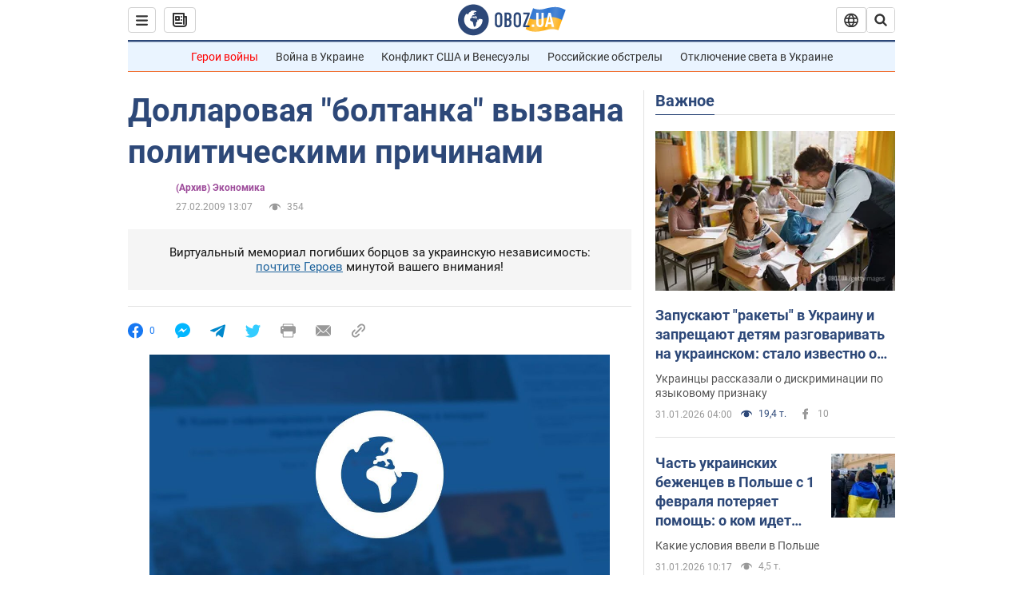

--- FILE ---
content_type: application/x-javascript; charset=utf-8
request_url: https://servicer.idealmedia.io/1418748/1?nocmp=1&sessionId=697eacda-14277&sessionPage=1&sessionNumberWeek=1&sessionNumber=1&scale_metric_1=64.00&scale_metric_2=256.00&scale_metric_3=100.00&cbuster=1769909466225207752257&pvid=dd6a9dcf-8d10-490d-8f8c-885b2534f2dc&implVersion=11&lct=1763555100&mp4=1&ap=1&consentStrLen=0&wlid=28a70b50-a9de-46c5-99b8-cb813afddc66&uniqId=15761&niet=4g&nisd=false&evt=%5B%7B%22event%22%3A1%2C%22methods%22%3A%5B1%2C2%5D%7D%2C%7B%22event%22%3A2%2C%22methods%22%3A%5B1%2C2%5D%7D%5D&pv=5&jsv=es6&dpr=1&hashCommit=cbd500eb&apt=2009-02-27T13%3A07%3A10&tfre=3505&w=0&h=1&tl=150&tlp=1&sz=0x1&szp=1&szl=1&cxurl=https%3A%2F%2Ffinance.obozrevatel.com%2Fbusiness-and-finance%2Fdollarovaya-boltanka-vyizvana-politicheskimi-prichinami.htm&ref=&lu=https%3A%2F%2Ffinance.obozrevatel.com%2Fbusiness-and-finance%2Fdollarovaya-boltanka-vyizvana-politicheskimi-prichinami.htm
body_size: 830
content:
var _mgq=_mgq||[];
_mgq.push(["IdealmediaLoadGoods1418748_15761",[
["unian.net","11986289","1","Співачка Йолка у Росії вийшла заміж за відомого українця-мовчуна","За даними росЗМІ, Йолка декілька років зустрічалася з Рожденом.","0","","","","gysSAKjcOydUEyl-AqqctsdtnVyr2jyaHnYeF8iSKn5_IflNQAcCFUhNU-7RqfNCJP9NESf5a0MfIieRFDqB_Kldt0JdlZKDYLbkLtP-Q-XXbDzebnhJgWeETt-fKw67",{"i":"https://s-img.idealmedia.io/n/11986289/45x45/120x0x480x480/aHR0cDovL2ltZ2hvc3RzLmNvbS90LzIwMjYtMDEvNDI3MDI0L2FhNDcyZjRlOWViZjQwMDkyYmQzMTRkOWJiN2U2NDU1LmpwZWc.webp?v=1769909466-4GrhSNGrJvLhMtRuFgApoeiMDAazMMO7-QDeIu4uA44","l":"https://clck.idealmedia.io/pnews/11986289/i/1298901/pp/1/1?h=gysSAKjcOydUEyl-AqqctsdtnVyr2jyaHnYeF8iSKn5_IflNQAcCFUhNU-7RqfNCJP9NESf5a0MfIieRFDqB_Kldt0JdlZKDYLbkLtP-Q-XXbDzebnhJgWeETt-fKw67&utm_campaign=obozrevatel.com&utm_source=obozrevatel.com&utm_medium=referral&rid=adb98ad7-ff0d-11f0-8b38-d404e6f97680&tt=Direct&att=3&afrd=296&iv=11&ct=1&gdprApplies=0&muid=q0v6SwD5Wovh&st=-300&mp4=1&h2=RGCnD2pppFaSHdacZpvmnsy2GX6xlGXVu7txikoXAu9kApNTXTADCUxIDol3FKO5zpSwCTRwppme7hac-lJkcw**","adc":[],"sdl":0,"dl":"","category":"Шоу-бизнес","dbbr":0,"bbrt":0,"type":"e","media-type":"static","clicktrackers":[],"cta":"Читати далі","cdt":"","tri":"adb9986b-ff0d-11f0-8b38-d404e6f97680","crid":"11986289"}],],
{"awc":{},"dt":"desktop","ts":"","tt":"Direct","isBot":1,"h2":"RGCnD2pppFaSHdacZpvmnsy2GX6xlGXVu7txikoXAu9kApNTXTADCUxIDol3FKO5zpSwCTRwppme7hac-lJkcw**","ats":0,"rid":"adb98ad7-ff0d-11f0-8b38-d404e6f97680","pvid":"dd6a9dcf-8d10-490d-8f8c-885b2534f2dc","iv":11,"brid":32,"muidn":"q0v6SwD5Wovh","dnt":2,"cv":2,"afrd":296,"consent":true,"adv_src_id":39175}]);
_mgqp();
